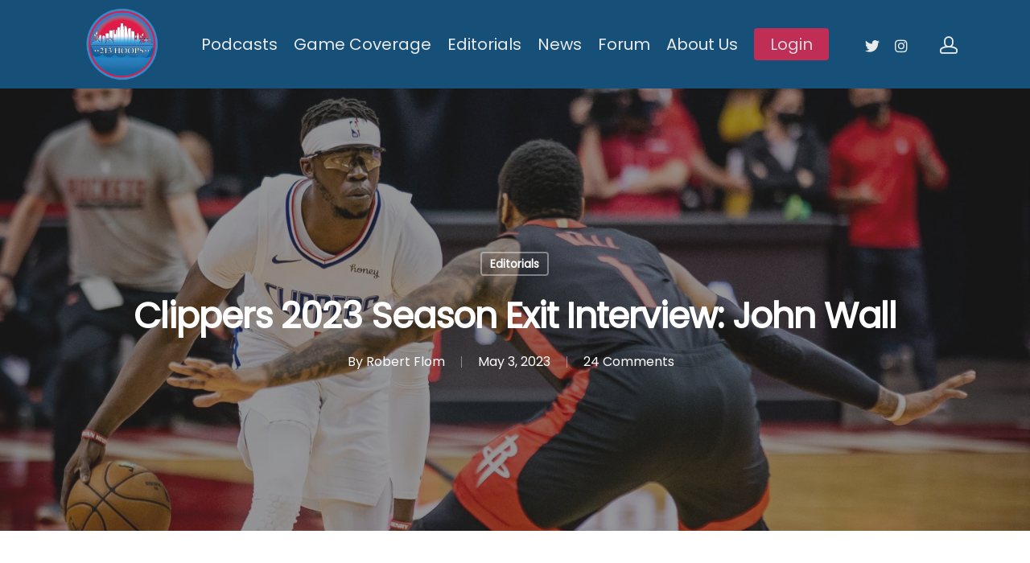

--- FILE ---
content_type: text/html; charset=UTF-8
request_url: https://213hoops.com/clippers-2023-season-exit-interview-john-wall/
body_size: 14108
content:
<!DOCTYPE html>

<html lang="en-US" class="no-js">
<head>
	
	<meta charset="UTF-8">
	
	<meta name="viewport" content="width=device-width, initial-scale=1, maximum-scale=1, user-scalable=0" />
	<!-- This site is optimized with the Yoast SEO plugin v14.5 - https://yoast.com/wordpress/plugins/seo/ -->
	<link media="all" href="https://213hoops.com/wp-content/cache/autoptimize/css/autoptimize_6dd69a34e438b56835c66c70ce98eaa1.css" rel="stylesheet" /><title>Clippers 2023 Season Exit Interview: John Wall &bull; 213hoops.com</title>
	<meta name="description" content="Our 2023 Clippers season exit interview series continues with a look at the Clippers&#039; biggest offseason acquisition, John Wall. Basic Information Height:" />
	<meta name="robots" content="index, follow" />
	<meta name="googlebot" content="index, follow, max-snippet:-1, max-image-preview:large, max-video-preview:-1" />
	<meta name="bingbot" content="index, follow, max-snippet:-1, max-image-preview:large, max-video-preview:-1" />
	<link rel="canonical" href="https://213hoops.com/clippers-2023-season-exit-interview-john-wall/" />
	<meta property="og:locale" content="en_US" />
	<meta property="og:type" content="article" />
	<meta property="og:title" content="Clippers 2023 Season Exit Interview: John Wall &bull; 213hoops.com" />
	<meta property="og:description" content="Our 2023 Clippers season exit interview series continues with a look at the Clippers&#039; biggest offseason acquisition, John Wall. Basic Information Height:" />
	<meta property="og:url" content="https://213hoops.com/clippers-2023-season-exit-interview-john-wall/" />
	<meta property="og:site_name" content="213hoops.com" />
	<meta property="article:published_time" content="2023-05-03T14:00:42+00:00" />
	<meta property="article:modified_time" content="2023-05-03T03:44:15+00:00" />
	<meta property="og:image" content="https://213hoops.com/wp-content/uploads/2022/07/210423_rockets_game_tz-13-scaled-e1656705202480.jpg" />
	<meta property="og:image:width" content="2048" />
	<meta property="og:image:height" content="953" />
	<meta name="twitter:card" content="summary_large_image" />
	<meta name="twitter:creator" content="@213Hoops" />
	<meta name="twitter:site" content="@213Hoops" />
	<script type="application/ld+json" class="yoast-schema-graph">{"@context":"https://schema.org","@graph":[{"@type":"Organization","@id":"https://213hoops.com/#organization","name":"213 Hoops","url":"https://213hoops.com/","sameAs":["https://twitter.com/213Hoops"],"logo":{"@type":"ImageObject","@id":"https://213hoops.com/#logo","inLanguage":"en-US","url":"https://213hoops.com/wp-content/uploads/2020/01/headerlogo2.png","width":400,"height":320,"caption":"213 Hoops"},"image":{"@id":"https://213hoops.com/#logo"}},{"@type":"WebSite","@id":"https://213hoops.com/#website","url":"https://213hoops.com/","name":"213hoops.com","description":"L.A. Clippers News and Analysis","publisher":{"@id":"https://213hoops.com/#organization"},"potentialAction":[{"@type":"SearchAction","target":"https://213hoops.com/?s={search_term_string}","query-input":"required name=search_term_string"}],"inLanguage":"en-US"},{"@type":"ImageObject","@id":"https://213hoops.com/clippers-2023-season-exit-interview-john-wall/#primaryimage","inLanguage":"en-US","url":"https://213hoops.com/wp-content/uploads/2022/07/210423_rockets_game_tz-13-scaled-e1656705202480.jpg","width":2048,"height":953,"caption":"LA Clippers Reggie Jackson John Wall"},{"@type":"WebPage","@id":"https://213hoops.com/clippers-2023-season-exit-interview-john-wall/#webpage","url":"https://213hoops.com/clippers-2023-season-exit-interview-john-wall/","name":"Clippers 2023 Season Exit Interview: John Wall &bull; 213hoops.com","isPartOf":{"@id":"https://213hoops.com/#website"},"primaryImageOfPage":{"@id":"https://213hoops.com/clippers-2023-season-exit-interview-john-wall/#primaryimage"},"datePublished":"2023-05-03T14:00:42+00:00","dateModified":"2023-05-03T03:44:15+00:00","description":"Our 2023 Clippers season exit interview series continues with a look at the Clippers' biggest offseason acquisition, John Wall. Basic Information Height:","inLanguage":"en-US","potentialAction":[{"@type":"ReadAction","target":["https://213hoops.com/clippers-2023-season-exit-interview-john-wall/"]}]},{"@type":"Article","@id":"https://213hoops.com/clippers-2023-season-exit-interview-john-wall/#article","isPartOf":{"@id":"https://213hoops.com/clippers-2023-season-exit-interview-john-wall/#webpage"},"author":{"@id":"https://213hoops.com/#/schema/person/c3d53aaf20b4b6347a7aaa2f42ebd1b4"},"headline":"Clippers 2023 Season Exit Interview: John Wall","datePublished":"2023-05-03T14:00:42+00:00","dateModified":"2023-05-03T03:44:15+00:00","commentCount":"24","mainEntityOfPage":{"@id":"https://213hoops.com/clippers-2023-season-exit-interview-john-wall/#webpage"},"publisher":{"@id":"https://213hoops.com/#organization"},"image":{"@id":"https://213hoops.com/clippers-2023-season-exit-interview-john-wall/#primaryimage"},"keywords":"#ExitInterview,#JohnWall","articleSection":"Editorials","inLanguage":"en-US"},{"@type":["Person"],"@id":"https://213hoops.com/#/schema/person/c3d53aaf20b4b6347a7aaa2f42ebd1b4","name":"Robert Flom","image":{"@type":"ImageObject","@id":"https://213hoops.com/#personlogo","inLanguage":"en-US","url":"https://213hoops.com/wp-content/uploads/2020/02/436582453-150x150.jpg","caption":"Robert Flom"}}]}</script>
	<!-- / Yoast SEO plugin. -->


<link rel='dns-prefetch' href='//fonts.googleapis.com' />
<link rel='dns-prefetch' href='//s.w.org' />
<link rel='dns-prefetch' href='//pagead2.googlesyndication.com' />
<link rel="alternate" type="application/rss+xml" title="213hoops.com &raquo; Feed" href="https://213hoops.com/feed/" />
<link rel="alternate" type="application/rss+xml" title="213hoops.com &raquo; Comments Feed" href="https://213hoops.com/comments/feed/" />
<link rel="alternate" type="application/rss+xml" title="213hoops.com &raquo; Clippers 2023 Season Exit Interview: John Wall Comments Feed" href="https://213hoops.com/clippers-2023-season-exit-interview-john-wall/feed/" />
		<script type="text/javascript">
			window._wpemojiSettings = {"baseUrl":"https:\/\/s.w.org\/images\/core\/emoji\/12.0.0-1\/72x72\/","ext":".png","svgUrl":"https:\/\/s.w.org\/images\/core\/emoji\/12.0.0-1\/svg\/","svgExt":".svg","source":{"concatemoji":"https:\/\/213hoops.com\/wp-includes\/js\/wp-emoji-release.min.js?ver=5.3.20"}};
			!function(e,a,t){var n,r,o,i=a.createElement("canvas"),p=i.getContext&&i.getContext("2d");function s(e,t){var a=String.fromCharCode;p.clearRect(0,0,i.width,i.height),p.fillText(a.apply(this,e),0,0);e=i.toDataURL();return p.clearRect(0,0,i.width,i.height),p.fillText(a.apply(this,t),0,0),e===i.toDataURL()}function c(e){var t=a.createElement("script");t.src=e,t.defer=t.type="text/javascript",a.getElementsByTagName("head")[0].appendChild(t)}for(o=Array("flag","emoji"),t.supports={everything:!0,everythingExceptFlag:!0},r=0;r<o.length;r++)t.supports[o[r]]=function(e){if(!p||!p.fillText)return!1;switch(p.textBaseline="top",p.font="600 32px Arial",e){case"flag":return s([127987,65039,8205,9895,65039],[127987,65039,8203,9895,65039])?!1:!s([55356,56826,55356,56819],[55356,56826,8203,55356,56819])&&!s([55356,57332,56128,56423,56128,56418,56128,56421,56128,56430,56128,56423,56128,56447],[55356,57332,8203,56128,56423,8203,56128,56418,8203,56128,56421,8203,56128,56430,8203,56128,56423,8203,56128,56447]);case"emoji":return!s([55357,56424,55356,57342,8205,55358,56605,8205,55357,56424,55356,57340],[55357,56424,55356,57342,8203,55358,56605,8203,55357,56424,55356,57340])}return!1}(o[r]),t.supports.everything=t.supports.everything&&t.supports[o[r]],"flag"!==o[r]&&(t.supports.everythingExceptFlag=t.supports.everythingExceptFlag&&t.supports[o[r]]);t.supports.everythingExceptFlag=t.supports.everythingExceptFlag&&!t.supports.flag,t.DOMReady=!1,t.readyCallback=function(){t.DOMReady=!0},t.supports.everything||(n=function(){t.readyCallback()},a.addEventListener?(a.addEventListener("DOMContentLoaded",n,!1),e.addEventListener("load",n,!1)):(e.attachEvent("onload",n),a.attachEvent("onreadystatechange",function(){"complete"===a.readyState&&t.readyCallback()})),(n=t.source||{}).concatemoji?c(n.concatemoji):n.wpemoji&&n.twemoji&&(c(n.twemoji),c(n.wpemoji)))}(window,document,window._wpemojiSettings);
		</script>
		
	





















<link crossorigin="anonymous" rel='stylesheet' id='nectar_default_font_open_sans-css'  href='https://fonts.googleapis.com/css?family=Open+Sans%3A300%2C400%2C600%2C700&#038;subset=latin%2Clatin-ext' type='text/css' media='all' />





<link crossorigin="anonymous" rel='stylesheet' id='redux-google-fonts-salient_redux-css'  href='https://fonts.googleapis.com/css?family=Poppins%3A400&#038;ver=1595959417' type='text/css' media='all' />
<script type='text/javascript' src='https://213hoops.com/wp-includes/js/jquery/jquery.js?ver=1.12.4-wp'></script>


<script type='text/javascript'>
/* <![CDATA[ */
var ihc_site_url = "https:\/\/213hoops.com";
var ihc_ajax_url = "https:\/\/213hoops.com\/wp-admin\/admin-ajax.php";
var ihc_translated_labels = "{\"delete_level\":\"Are you sure you want to delete this level?\",\"cancel_level\":\"Are you sure you want to cancel this level?\"}";
/* ]]> */
</script>




<link rel='https://api.w.org/' href='https://213hoops.com/wp-json/' />
<link rel="EditURI" type="application/rsd+xml" title="RSD" href="https://213hoops.com/xmlrpc.php?rsd" />
<link rel="wlwmanifest" type="application/wlwmanifest+xml" href="https://213hoops.com/wp-includes/wlwmanifest.xml" /> 
<meta name="generator" content="WordPress 5.3.20" />
<link rel='shortlink' href='https://213hoops.com/?p=18866' />
<link rel="alternate" type="application/json+oembed" href="https://213hoops.com/wp-json/oembed/1.0/embed?url=https%3A%2F%2F213hoops.com%2Fclippers-2023-season-exit-interview-john-wall%2F" />
<link rel="alternate" type="text/xml+oembed" href="https://213hoops.com/wp-json/oembed/1.0/embed?url=https%3A%2F%2F213hoops.com%2Fclippers-2023-season-exit-interview-john-wall%2F&#038;format=xml" />
<meta name="generator" content="Site Kit by Google 1.44.0" /><meta name='ump-token' content='d35be894e3'><!-- Global site tag (gtag.js) - Google Analytics -->
<script async src="https://www.googletagmanager.com/gtag/js?id=UA-156779552-1"></script>
<script>
  window.dataLayer = window.dataLayer || [];
  function gtag(){dataLayer.push(arguments);}
  gtag('js', new Date());

  gtag('config', 'UA-156779552-1');
</script>

<meta name="google-site-verification" content="kTM_GoXu3v3FEI4fiwcqJKXr_wHnDDa6T5fqc1Sc4rg" />

<meta name="google-site-verification" content="dMNNuDVwo3sWbwGZHRWKIWhgFgaw7jl58rJmUZk3Dxo" />

<script data-ad-client="ca-pub-3501613102877503" async src="https://pagead2.googlesyndication.com/pagead/js/adsbygoogle.js"></script>

<script data-ad-client="ca-pub-3501613102877503" async src="https://pagead2.googlesyndication.com/pagead/js/adsbygoogle.js"></script>

<script data-ad-client="ca-pub-3501613102877503" async src="https://pagead2.googlesyndication.com/pagead/js/adsbygoogle.js"></script><meta name="mnet_plugin_version" content="2.10.13" /><script type="text/javascript"> var root = document.getElementsByTagName( "html" )[0]; root.setAttribute( "class", "js" ); </script><!-- Global site tag (gtag.js) - Google Analytics -->
<script async src="https://www.googletagmanager.com/gtag/js?id=UA-156779552-1"></script>
<script>
  window.dataLayer = window.dataLayer || [];
  function gtag(){dataLayer.push(arguments);}
  gtag('js', new Date());

  gtag('config', 'UA-156779552-1');
</script>
<!-- Google AdSense snippet added by Site Kit -->
<meta name="google-adsense-platform-account" content="ca-host-pub-2644536267352236">
<meta name="google-adsense-platform-domain" content="sitekit.withgoogle.com">
<!-- End Google AdSense snippet added by Site Kit -->
<meta name="generator" content="Powered by WPBakery Page Builder - drag and drop page builder for WordPress."/>
<link rel="amphtml" href="https://213hoops.com/clippers-2023-season-exit-interview-john-wall/amp/">
<!-- Google AdSense snippet added by Site Kit -->
<script  src="https://pagead2.googlesyndication.com/pagead/js/adsbygoogle.js?client=ca-pub-3501613102877503" crossorigin="anonymous"></script>

<!-- End Google AdSense snippet added by Site Kit -->
<noscript><style> .wpb_animate_when_almost_visible { opacity: 1; }</style></noscript>	
</head>


<body class="post-template-default single single-post postid-18866 single-format-standard material wpb-js-composer js-comp-ver-6.2.0 vc_responsive" data-footer-reveal="false" data-footer-reveal-shadow="none" data-header-format="centered-menu" data-body-border="off" data-boxed-style="" data-header-breakpoint="1000" data-dropdown-style="minimal" data-cae="easeOutCubic" data-cad="750" data-megamenu-width="contained" data-aie="none" data-ls="fancybox" data-apte="standard" data-hhun="0" data-fancy-form-rcs="default" data-form-style="default" data-form-submit="regular" data-is="minimal" data-button-style="slightly_rounded_shadow" data-user-account-button="true" data-flex-cols="true" data-col-gap="default" data-header-inherit-rc="false" data-header-search="false" data-animated-anchors="true" data-ajax-transitions="false" data-full-width-header="false" data-slide-out-widget-area="true" data-slide-out-widget-area-style="fullscreen" data-user-set-ocm="off" data-loading-animation="none" data-bg-header="true" data-responsive="1" data-ext-responsive="true" data-header-resize="1" data-header-color="custom" data-transparent-header="false" data-cart="false" data-remove-m-parallax="" data-remove-m-video-bgs="" data-m-animate="0" data-force-header-trans-color="light" data-smooth-scrolling="0" data-permanent-transparent="false" >
	
	<script type="text/javascript"> if(navigator.userAgent.match(/(Android|iPod|iPhone|iPad|BlackBerry|IEMobile|Opera Mini)/)) { document.body.className += " using-mobile-browser "; } </script><div class="ocm-effect-wrap"><div class="ocm-effect-wrap-inner">	
	<div id="header-space"  data-header-mobile-fixed='1'></div> 
	
		
	<div id="header-outer" data-has-menu="true" data-has-buttons="yes" data-header-button_style="default" data-using-pr-menu="false" data-mobile-fixed="1" data-ptnm="false" data-lhe="animated_underline" data-user-set-bg="#164f77" data-format="centered-menu" data-permanent-transparent="false" data-megamenu-rt="0" data-remove-fixed="0" data-header-resize="1" data-cart="false" data-transparency-option="0" data-box-shadow="large" data-shrink-num="40" data-using-secondary="0" data-using-logo="1" data-logo-height="100" data-m-logo-height="24" data-padding="5" data-full-width="false" data-condense="false" >
		
		
<div id="search-outer" class="nectar">
	<div id="search">
		<div class="container">
			 <div id="search-box">
				 <div class="inner-wrap">
					 <div class="col span_12">
						  <form role="search" action="https://213hoops.com/" method="GET">
														 <input type="text" name="s"  value="" placeholder="Search" /> 
							 								
						<span>Hit enter to search or ESC to close</span>						</form>
					</div><!--/span_12-->
				</div><!--/inner-wrap-->
			 </div><!--/search-box-->
			 <div id="close"><a href="#">
				<span class="close-wrap"> <span class="close-line close-line1"></span> <span class="close-line close-line2"></span> </span>				 </a></div>
		 </div><!--/container-->
	</div><!--/search-->
</div><!--/search-outer-->

<header id="top">
	<div class="container">
		<div class="row">
			<div class="col span_3">
				<a id="logo" href="https://213hoops.com" data-supplied-ml-starting-dark="false" data-supplied-ml-starting="false" data-supplied-ml="false" >
					<img class="stnd  dark-version" alt="213hoops.com" src="https://213hoops.com/wp-content/uploads/2020/01/headerlogo3.png"  /> 
				</a>
				
							</div><!--/span_3-->
			
			<div class="col span_9 col_last">
									<a class="mobile-user-account" href="/account-page/"><span class="normal icon-salient-m-user" aria-hidden="true"></span></a>
										<div class="slide-out-widget-area-toggle mobile-icon fullscreen" data-custom-color="false" data-icon-animation="simple-transform">
						<div> <a href="#sidewidgetarea" aria-label="Navigation Menu" aria-expanded="false" class="closed">
							<span aria-hidden="true"> <i class="lines-button x2"> <i class="lines"></i> </i> </span>
						</a></div> 
					</div>
								
									
					<nav>
						
						<ul class="sf-menu">	
							<li id="menu-item-1198" class="menu-item menu-item-type-taxonomy menu-item-object-category menu-item-1198"><a href="https://213hoops.com/podcasts/">Podcasts</a></li>
<li id="menu-item-1197" class="menu-item menu-item-type-taxonomy menu-item-object-category menu-item-1197"><a href="https://213hoops.com/game-coverage/">Game Coverage</a></li>
<li id="menu-item-1195" class="menu-item menu-item-type-taxonomy menu-item-object-category current-post-ancestor current-menu-parent current-post-parent menu-item-1195"><a href="https://213hoops.com/editorials/">Editorials</a></li>
<li id="menu-item-1196" class="menu-item menu-item-type-taxonomy menu-item-object-category menu-item-1196"><a href="https://213hoops.com/news/">News</a></li>
<li id="menu-item-1199" class="menu-item menu-item-type-post_type menu-item-object-page menu-item-1199"><a href="https://213hoops.com/forum/">Forum</a></li>
<li id="menu-item-1200" class="menu-item menu-item-type-post_type menu-item-object-page menu-item-1200"><a href="https://213hoops.com/about-us/">About Us</a></li>
<li id="menu-item-1208" class="nmr-logged-out menu-item menu-item-type-post_type menu-item-object-page menu-item-1208"><a href="https://213hoops.com/login-page/">Login</a></li>
						</ul>
						

													<ul class="buttons sf-menu" data-user-set-ocm="off">
								
								<li id="social-in-menu" class="button_social_group"><a target="_blank" href="https://twitter.com/213hoops"><i class="fa fa-twitter"></i> </a><a target="_blank" href="https://instagram.com/clips.convos"><i class="fa fa-instagram"></i> </a></li><li id="nectar-user-account"><div><a href="/account-page/"><span class="icon-salient-m-user" aria-hidden="true"></span></a></div> </li>								
							</ul>
												
					</nav>
					
					<div class="logo-spacing" data-using-image="true"><img class="hidden-logo" alt="213hoops.com" src="https://213hoops.com/wp-content/uploads/2020/01/headerlogo3.png" /></div>					
				</div><!--/span_9-->
				
								
			</div><!--/row-->
					</div><!--/container-->
	</header>
		
	</div>
	
		
	<div id="ajax-content-wrap">
		
		<div class="blurred-wrap"><div id="page-header-wrap" data-animate-in-effect="none" data-responsive="true" data-midnight="light" class="" style="height: 75vh;"><div id="page-header-bg" class="not-loaded  hentry" data-post-hs="default_minimal" data-padding-amt="normal" data-animate-in-effect="none" data-midnight="light" data-text-effect="" data-bg-pos="center" data-alignment="left" data-alignment-v="middle" data-parallax="1" data-height="75vh"  style="height:75vh;">					<div class="page-header-bg-image-wrap" id="nectar-page-header-p-wrap" data-parallax-speed="medium">
						<div class="page-header-bg-image" style="background-image: url(https://213hoops.com/wp-content/uploads/2022/07/210423_rockets_game_tz-13-scaled-e1656705202480.jpg);"></div>
					</div> 				
				<div class="container"><img class="hidden-social-img" src="https://213hoops.com/wp-content/uploads/2022/07/210423_rockets_game_tz-13-scaled-e1656705202480.jpg" alt="Clippers 2023 Season Exit Interview: John Wall" />					
					<div class="row">
						<div class="col span_6 section-title blog-title" data-remove-post-date="0" data-remove-post-author="0" data-remove-post-comment-number="0">
							<div class="inner-wrap">
								
								<a class="editorials" href="https://213hoops.com/editorials/" >Editorials</a>								
								<h1 class="entry-title">Clippers 2023 Season Exit Interview: John Wall</h1>
								
																
								
									
									<div id="single-below-header" data-hide-on-mobile="false">
										<span class="meta-author vcard author"><span class="fn">By <a href="https://213hoops.com/author/robert-flom/" title="Posts by Robert Flom" rel="author">Robert Flom</a></span></span><span class="meta-date date updated">May 3, 2023</span><span class="meta-comment-count"><a href="https://213hoops.com/clippers-2023-season-exit-interview-john-wall/#comments">24 Comments</a></span>									</div><!--/single-below-header-->
												
											</div>
					
				</div><!--/section-title-->
			</div><!--/row-->

						
			
			
			</div>
</div>

</div>

<div class="container-wrap no-sidebar" data-midnight="dark" data-remove-post-date="0" data-remove-post-author="0" data-remove-post-comment-number="0">
	<div class="container main-content">
		
					
		<div class="row">
			
						
			<div class="post-area col  span_12 col_last">
			
			
<article id="post-18866" class="post-18866 post type-post status-publish format-standard has-post-thumbnail category-editorials tag-exitinterview tag-johnwall">
  
  <div class="inner-wrap">

		<div class="post-content" data-hide-featured-media="0">
      
        <div class="content-inner">
<p>Our 2023 Clippers season exit interview series continues with a look at the Clippers&#8217; biggest offseason acquisition, John Wall.</p>



<h4><strong>Basic Information</strong></h4>



<p><strong>Height</strong>: 6’3<br><br><strong>Weight</strong>: 210 pounds<br><br><strong>Position</strong>: Point Guard<br><br><strong>Age</strong>: 32<br><br><strong>Years in NBA</strong>: 13<br><br><strong>Key Stats</strong>: 11.4 points, 5.2 assists, 2.7 rebounds, 0.8 steals, and 2.4 turnovers in 22.2 minutes per game across 34 games played (3 starts) on 40.8/30.3/68.1 shooting splits (49.8 True Shooting)</p>



<h4><strong>Expectations</strong></h4>



<p>John Wall was the <a href="https://213hoops.com/clippers-2022-2023-season-preview-john-wall/">biggest mystery</a> on the Clippers’ roster heading into the season. He hadn’t played at all in 2022, and really hadn’t played meaningful minutes on a decent team for years before that. One could have thought he’d be rested, healthy, and ready to give a slow Clippers team a shot in the arm. It would also have been perfectly reasonable to think that Wall was washed, or at the very least would need a long runway to contribute positive minutes for a contending team. <br><br>A split down the middle would have Wall as being a reasonably effective backup point guard. He would have real flaws, what with his lack of shooting, sometimes poor defense, and questionable decision-making. But he would also ignite the crowd on the fastbreak, get downhill into the teeth of the defense for shots at the rim or free throws, and help make everyone else’s job easier as a playmaker. There was certainly a large chance for Wall to be well below or above this median, but the hope was at the least he’d get there.</p>



<h4><strong>Reality</strong></h4>



<p>It’s hard to remember now, but Wall had some very fun games to start the season. Sure, there were plenty of worrying signs, especially regarding his lack of shooting and how that impacted the Clippers’ stars when they were on the court. But he was fun to watch, racing up and down the court, making beautiful passes in transition, and finishing around the rim. In five games in October, Wall averaged 13.8 points and 4.6 assists on a respectable 55.4% True Shooting. In 13 games in November, those numbers slipped a bit, to 12.5 points on 51.2% True Shooting, but his assists went up to 5.9. <br><br>At this point, the wheels came off. Oddly, Wall shot very well from three in December (38.9%), but somehow, incredibly, made just 24 of his 67 two-pointers (35.8%). He was misfiring on all of his pullup twos, which he kept taking, and he couldn’t make a shot around the rim to save his life. Worse, the free throws and assists dried up as well (just over 2 and 4.8 per game respectively) while the turnover remained high. The Clippers’ season began to get untracked at this time, and while Wall certainly wasn’t the only culprit, he wasn’t the solution either.<br><br>January started even worse, and Ty Lue responded by shaking up his rotation, moving Reggie Jackson out of the rotation entirely but keeping Wall as the backup. However, this lasted for only two games before Wall pulled his groin on a dunk against the Nuggets in garbage time on January 13. Wall would never suit up for the Clippers again. He was kept on the injury list as out with the groin, but it’s quite possible he could have played and the Clippers just didn’t want him too. Finally, mercifully, he was traded to the Rockets as part of the Eric Gordon deal, and was waived by them shortly thereafter.</p>



<p>In short, Wall’s tenure with the Clippers went nearly as
badly as possible. He had some good games and wasn’t a locker room issue, but
was a bad fit and negative contributor – by far the worst player by impact among
any of the Clippers’ actual rotation players this season. To be fair, Wall was
put in a tough situation, as the Clippers’ three- and four-guard units he frequently
played in off the bench exposed his weaknesses as a defender and lack of
one-on-one scoring. However, it was clear he was part of the problem, not the
solution, and the best way the Clippers could have cut down on guards was
taking him out of the rotation. It’s too bad.</p>



<h4><strong>Future with Clippers</strong></h4>



<p>Nobody signed Wall after the Rockets waived him, a glaring signal of his value around the NBA. Despite being mostly healthy and possessing a lot of his old speed and athleticism, there <a href="https://rocketswire.usatoday.com/2023/02/28/former-rockets-guard-john-wall-remains-unsigned-on-buyout-market/">just wasn’t a market</a> for Wall. It’s quite possible he will get signed to another NBA deal, as he isn’t that old and at the very least has a lot of respect from players and coaches. But there’s also a real chance he’s played his last game in the NBA. Between his on-court weaknesses and his seeming desire to still possess a significant role with lots of ballhandling that teams won’t want to give him, he doesn’t seem like a player who would possess a ton of value to teams. That said, I do think that in the right situation, with the right teammates around him, and a bit of an attitude adjustment, there’ still a place for Wall. </p>



<p>With all that out of the way, will Wall ever play for the
Clippers again, specifically? Given how his 2023 campaign went, and the
presence of Bones Hyland, Terance Mann, and likely Russell Westbrook, I doubt
he ever suits up for the Clips again.</p>
</div>        
      </div><!--/post-content-->
      
    </div><!--/inner-wrap-->
    
</article>
<div id="author-bio" class="" data-has-tags="false">
  
	<div class="span_12">
		
	<img data-del="avatar" alt="Robert Flom" src='https://213hoops.com/wp-content/uploads/2020/02/436582453-150x150.jpg' class='avatar pp-user-avatar avatar-80 photo ' height='80' width='80'/>	<div id="author-info">
		
	  <h3><span></span> 
		
		<a href="https://213hoops.com/author/robert-flom/">Robert Flom</a>		</h3> 
	  <p></p>
		
	</div>
	
		
	<div class="clear"></div>
	
	</div><!--/span_12-->
	
</div><!--/author-bio-->

		</div><!--/post-area-->
			
							
		</div><!--/row-->

		<div class="row">

						 
			 <div data-post-header-style="default_minimal" class="blog_next_prev_buttons wpb_row vc_row-fluid full-width-content standard_section" data-style="fullwidth_next_prev" data-midnight="light">
				 
				 <ul class="controls"><li class="previous-post "><div class="post-bg-img" style="background-image: url(https://213hoops.com/wp-content/uploads/2022/02/210514_rockets_game_tz-76-1-e1645940265129.jpg);"></div><a href="https://213hoops.com/2023-clippers-season-exit-interview-luke-kennard/"></a><h3><span>Previous Post</span><span class="text">2023 Clippers Season Exit Interview: Luke Kennard
						 <svg class="next-arrow" xmlns="http://www.w3.org/2000/svg" xmlns:xlink="http://www.w3.org/1999/xlink" viewBox="0 0 39 12"><line class="top" x1="23" y1="-0.5" x2="29.5" y2="6.5" stroke="#ffffff;"></line><line class="bottom" x1="23" y1="12.5" x2="29.5" y2="5.5" stroke="#ffffff;"></line></svg><span class="line"></span></span></h3></li><li class="next-post "><div class="post-bg-img" style="background-image: url(https://213hoops.com/wp-content/uploads/2021/12/Reggie-Jackson-2.jpg);"></div><a href="https://213hoops.com/clippers-2023-season-exit-interview-reggie-jackson/"></a><h3><span>Next Post</span><span class="text">Clippers 2023 Season Exit Interview: Reggie Jackson
						 <svg class="next-arrow" xmlns="http://www.w3.org/2000/svg" xmlns:xlink="http://www.w3.org/1999/xlink" viewBox="0 0 39 12"><line class="top" x1="23" y1="-0.5" x2="29.5" y2="6.5" stroke="#ffffff;"></line><line class="bottom" x1="23" y1="12.5" x2="29.5" y2="5.5" stroke="#ffffff;"></line></svg><span class="line"></span></span></h3></li></ul>
			 </div>
			 
			 <div class="row vc_row-fluid full-width-section related-post-wrap" data-using-post-pagination="true" data-midnight="dark"> <div class="row-bg-wrap"><div class="row-bg"></div></div> <h3 class="related-title ">Related Posts</h3><div class="row span_12 blog-recent related-posts columns-3" data-style="material" data-color-scheme="light">					 
					 <div class="col span_4">
						 <div class="inner-wrap post-21368 post type-post status-publish format-standard has-post-thumbnail category-editorials tag-clippers tag-playergrades">
							 
							 <a href="https://213hoops.com/player-grades-on-the-2025-2026-clippers-at-the-quarter-mark/" class="img-link"><span class="post-featured-img"><img width="600" height="403" src="https://213hoops.com/wp-content/uploads/2025/10/G3vSk-_WAAA2mdD-600x403.jpg" class="attachment-portfolio-thumb size-portfolio-thumb wp-post-image" alt="" title="" srcset="https://213hoops.com/wp-content/uploads/2025/10/G3vSk-_WAAA2mdD-600x403.jpg 600w, https://213hoops.com/wp-content/uploads/2025/10/G3vSk-_WAAA2mdD-900x604.jpg 900w, https://213hoops.com/wp-content/uploads/2025/10/G3vSk-_WAAA2mdD-400x269.jpg 400w" sizes="(max-width: 600px) 100vw, 600px" /></span></a>							 
							 <span class="meta-category"><a class="editorials" href="https://213hoops.com/editorials/">Editorials</a></span>							 
							 <a class="entire-meta-link" href="https://213hoops.com/player-grades-on-the-2025-2026-clippers-at-the-quarter-mark/"></a>
							 
							 <div class="article-content-wrap">
								 <div class="post-header">
									 <span class="meta"> 
										 									 </span> 
									 <h3 class="title">Player Grades on the 2025-2026 Clippers at the Quarter-Mark</h3>	
								 </div><!--/post-header-->
								 
								 <div class="grav-wrap"><img data-del="avatar" alt="Robert Flom" src='https://213hoops.com/wp-content/uploads/2020/02/436582453-150x150.jpg' class='avatar pp-user-avatar avatar-70 photo ' height='70' width='70'/><div class="text"> <a href="https://213hoops.com/author/robert-flom/">Robert Flom</a><span>December 10, 2025</span></div></div>							 </div>
							 
							 							 
						 </div>
					 </div>
					 					 
					 <div class="col span_4">
						 <div class="inner-wrap post-21307 post type-post status-publish format-standard has-post-thumbnail category-editorials tag-brooklopez tag-playerpreview">
							 
							 <a href="https://213hoops.com/clippers-2026-player-preview-brook-lopez/" class="img-link"><span class="post-featured-img"><img width="600" height="403" src="https://213hoops.com/wp-content/uploads/2025/10/G3vSk-_WAAA2mdD-600x403.jpg" class="attachment-portfolio-thumb size-portfolio-thumb wp-post-image" alt="" title="" srcset="https://213hoops.com/wp-content/uploads/2025/10/G3vSk-_WAAA2mdD-600x403.jpg 600w, https://213hoops.com/wp-content/uploads/2025/10/G3vSk-_WAAA2mdD-900x604.jpg 900w, https://213hoops.com/wp-content/uploads/2025/10/G3vSk-_WAAA2mdD-400x269.jpg 400w" sizes="(max-width: 600px) 100vw, 600px" /></span></a>							 
							 <span class="meta-category"><a class="editorials" href="https://213hoops.com/editorials/">Editorials</a></span>							 
							 <a class="entire-meta-link" href="https://213hoops.com/clippers-2026-player-preview-brook-lopez/"></a>
							 
							 <div class="article-content-wrap">
								 <div class="post-header">
									 <span class="meta"> 
										 									 </span> 
									 <h3 class="title">Clippers 2026 Player Preview: Brook Lopez</h3>	
								 </div><!--/post-header-->
								 
								 <div class="grav-wrap"><img data-del="avatar" alt="Robert Flom" src='https://213hoops.com/wp-content/uploads/2020/02/436582453-150x150.jpg' class='avatar pp-user-avatar avatar-70 photo ' height='70' width='70'/><div class="text"> <a href="https://213hoops.com/author/robert-flom/">Robert Flom</a><span>October 21, 2025</span></div></div>							 </div>
							 
							 							 
						 </div>
					 </div>
					 					 
					 <div class="col span_4">
						 <div class="inner-wrap post-21305 post type-post status-publish format-standard has-post-thumbnail category-editorials tag-ivicazubac tag-playerpreview">
							 
							 <a href="https://213hoops.com/clippers-2026-player-preview-ivica-zubac/" class="img-link"><span class="post-featured-img"><img width="600" height="403" src="https://213hoops.com/wp-content/uploads/2023/02/221130_Jazz_JV_Clean-1-e1675839017529-600x403.jpg" class="attachment-portfolio-thumb size-portfolio-thumb wp-post-image" alt="Ivica Zubac Kelly Olynyk LA Clippers Utah Jazz" title="" srcset="https://213hoops.com/wp-content/uploads/2023/02/221130_Jazz_JV_Clean-1-e1675839017529-600x403.jpg 600w, https://213hoops.com/wp-content/uploads/2023/02/221130_Jazz_JV_Clean-1-e1675839017529-900x604.jpg 900w, https://213hoops.com/wp-content/uploads/2023/02/221130_Jazz_JV_Clean-1-e1675839017529-400x269.jpg 400w" sizes="(max-width: 600px) 100vw, 600px" /></span></a>							 
							 <span class="meta-category"><a class="editorials" href="https://213hoops.com/editorials/">Editorials</a></span>							 
							 <a class="entire-meta-link" href="https://213hoops.com/clippers-2026-player-preview-ivica-zubac/"></a>
							 
							 <div class="article-content-wrap">
								 <div class="post-header">
									 <span class="meta"> 
										 									 </span> 
									 <h3 class="title">Clippers 2026 Player Preview: Ivica Zubac</h3>	
								 </div><!--/post-header-->
								 
								 <div class="grav-wrap"><img data-del="avatar" alt="Robert Flom" src='https://213hoops.com/wp-content/uploads/2020/02/436582453-150x150.jpg' class='avatar pp-user-avatar avatar-70 photo ' height='70' width='70'/><div class="text"> <a href="https://213hoops.com/author/robert-flom/">Robert Flom</a><span>October 20, 2025</span></div></div>							 </div>
							 
							 							 
						 </div>
					 </div>
					 </div></div>
			<div class="comments-section" data-author-bio="true">
				    <div class="wpdiscuz_top_clearing"></div>
    <div id='comments' class='comments-area'><div id='respond' style='width: 0;height: 0;clear: both;margin: 0;padding: 0;'></div>    <div id="wpdcom" class="wpdiscuz_unauth wpd-default wpd-layout-3 wpd-comments-closed">
                    <div id="wpd-threads" class="wpd-thread-wrapper">
                <div class="wpd-thread-head">
                    <div class="wpd-thread-info " data-comments-count="24">
                        <span class='wpdtc' title='24'>24</span> Comments                    </div>
                                        <div class="wpd-space"></div>
                    <div class="wpd-thread-filter">
                                                    <div class="wpd-filter wpdf-reacted wpd_not_clicked" wpd-tooltip="Most reacted comment"><i class="fas fa-bolt"></i></div>
                                                        <div class="wpd-filter wpdf-hottest wpd_not_clicked" wpd-tooltip="Hottest comment thread"><i class="fas fa-fire"></i></div>
                                                        <div class="wpd-filter wpdf-sorting">
                                                                        <span class="wpdiscuz-sort-button wpdiscuz-date-sort-asc wpdiscuz-sort-button-active" data-sorting="oldest">Oldest</span>
                                                                        <i class="fas fa-sort-down"></i>
                                <div class="wpdiscuz-sort-buttons">
                                                                            <span class="wpdiscuz-sort-button wpdiscuz-date-sort-desc" data-sorting="newest">Newest</span>
                                                                                <span class="wpdiscuz-sort-button wpdiscuz-vote-sort-up" data-sorting="by_vote">Most Voted</span>
                                                                        </div>
                            </div>
                                                </div>
                </div>
                <div class="wpd-comment-info-bar">
                    <div class="wpd-current-view"><i class="fas fa-quote-left"></i> Inline Feedbacks</div>
                    <div class="wpd-filter-view-all">View all comments</div>
                </div>
                                <div class="wpd-thread-list">
                                        <div class="wpdiscuz-comment-pagination" style='display:none;'>
                                                    <div class="wpd-load-more-submit-wrap">
                                <button name="submit" data-lastparentid="0" class="wpd-load-more-submit wpd-loaded wpd-prim-button">
                                    Load More Comments                                </button>
                            </div>
                            <input id="wpdiscuzHasMoreComments" type="hidden" value="0" />
                                                </div>
                </div>
            </div>
                </div>
        </div>
    <div id="wpdiscuz-loading-bar" class="wpdiscuz-loading-bar-unauth"></div>
    <div id="wpdiscuz-comment-message" class="wpdiscuz-comment-message-unauth"></div>
    			</div>   

		</div><!--/row-->

	</div><!--/container main-content-->

</div><!--/container-wrap-->


<div id="footer-outer" data-midnight="light" data-cols="4" data-custom-color="false" data-disable-copyright="false" data-matching-section-color="true" data-copyright-line="false" data-using-bg-img="false" data-bg-img-overlay="0.8" data-full-width="false" data-using-widget-area="true" data-link-hover="default">
	
		
	<div id="footer-widgets" data-has-widgets="false" data-cols="4">
		
		<div class="container">
			
						
			<div class="row">
				
								
				<div class="col span_3">
					<!-- Footer widget area 1 -->
												<div class="widget">			
							</div>
											</div><!--/span_3-->
					
											
						<div class="col span_3">
							<!-- Footer widget area 2 -->
																<div class="widget">			
									</div>
																
							</div><!--/span_3-->
							
												
						
													<div class="col span_3">
								<!-- Footer widget area 3 -->
																		<div class="widget">			
										</div>		   
																		
								</div><!--/span_3-->
														
															<div class="col span_3">
									<!-- Footer widget area 4 -->
																				<div class="widget">		
											</div><!--/widget-->	
																				
									</div><!--/span_3-->
																
							</div><!--/row-->
							
														
						</div><!--/container-->
						
					</div><!--/footer-widgets-->
					
					
  <div class="row" id="copyright" data-layout="default">
	
	<div class="container">
	   
				<div class="col span_5">
		   
					   
						<p>&copy; 2026 213hoops.com. 
					   Content Copyright 213 Hoops <br> Photos Courtesy of L.A. Clippers <br> Site Design by <a href="https://zakposner.com" target="_blank">Zak Posner</a>			 </p>
					   
		</div><!--/span_5-->
			   
	  <div class="col span_7 col_last">
		<ul class="social">
						   <li><a target="_blank" href="https://twitter.com/213hoops"><i class="fa fa-twitter"></i> </a></li> 		  		  		  		  		  		  		  		  		  		  		  		  			 <li><a target="_blank" href="https://instagram.com/clips.convos"><i class="fa fa-instagram"></i></a></li> 		  		  		  		  		  		  		  		  		  		  		  		  		  		  		                                 		</ul>
	  </div><!--/span_7-->

	  	
	</div><!--/container-->
	
  </div><!--/row-->
  
		
</div><!--/footer-outer-->

</div><!--blurred-wrap-->	
	<div id="slide-out-widget-area-bg" class="fullscreen dark">
				</div>
		
		<div id="slide-out-widget-area" class="fullscreen" data-dropdown-func="default" data-back-txt="Back">
			
			<div class="inner-wrap">			
			<div class="inner" data-prepend-menu-mobile="false">
				
				<a class="slide_out_area_close" href="#">
					<span class="close-wrap"> <span class="close-line close-line1"></span> <span class="close-line close-line2"></span> </span>				</a>
				
				
									<div class="off-canvas-menu-container mobile-only">
						
												
						<ul class="menu">
							<li class="menu-item menu-item-type-taxonomy menu-item-object-category menu-item-1198"><a href="https://213hoops.com/podcasts/">Podcasts</a></li>
<li class="menu-item menu-item-type-taxonomy menu-item-object-category menu-item-1197"><a href="https://213hoops.com/game-coverage/">Game Coverage</a></li>
<li class="menu-item menu-item-type-taxonomy menu-item-object-category current-post-ancestor current-menu-parent current-post-parent menu-item-1195"><a href="https://213hoops.com/editorials/">Editorials</a></li>
<li class="menu-item menu-item-type-taxonomy menu-item-object-category menu-item-1196"><a href="https://213hoops.com/news/">News</a></li>
<li class="menu-item menu-item-type-post_type menu-item-object-page menu-item-1199"><a href="https://213hoops.com/forum/">Forum</a></li>
<li class="menu-item menu-item-type-post_type menu-item-object-page menu-item-1200"><a href="https://213hoops.com/about-us/">About Us</a></li>
<li class="nmr-logged-out menu-item menu-item-type-post_type menu-item-object-page menu-item-1208"><a href="https://213hoops.com/login-page/">Login</a></li>
							
						</ul>
						
						<ul class="menu secondary-header-items">
													</ul>
					</div>
										
				</div>
				
				<div class="bottom-meta-wrap"><ul class="off-canvas-social-links mobile-only"><li><a target="_blank" href="https://twitter.com/213hoops"><i class="fa fa-twitter"></i> </a></li><li><a target="_blank" href="https://instagram.com/clips.convos"><i class="fa fa-instagram"></i> </a></li></ul></div><!--/bottom-meta-wrap--></div> <!--/inner-wrap-->					
				</div>
		
</div> <!--/ajax-content-wrap-->

	<a id="to-top" class="
		"><i class="fa fa-angle-up"></i></a>
	</div></div><!--/ocm-effect-wrap--><a href='javascript:void(0);' id='wpdUserContentInfoAnchor' style='display:none;' rel='#wpdUserContentInfo' data-wpd-lity>wpDiscuz</a><div id='wpdUserContentInfo' style='overflow:auto;background:#FDFDF6;padding:20px;width:600px;max-width:100%;border-radius:6px;' class='lity-hide'></div><div id='wpd-editor-source-code-wrapper-bg'></div><div id='wpd-editor-source-code-wrapper'><textarea id='wpd-editor-source-code'></textarea><button id='wpd-insert-source-code'>Insert</button><input type='hidden' id='wpd-editor-uid' /></div><script type='text/javascript'>
/* <![CDATA[ */
var pp_ajax_form = {"ajaxurl":"https:\/\/213hoops.com\/wp-admin\/admin-ajax.php","confirm_delete":"Are you sure?","deleting_text":"Deleting...","deleting_error":"An error occurred. Please try again.","nonce":"9b66dc2a58","disable_ajax_form":"false"};
/* ]]> */
</script>

<script type='text/javascript'>
/* <![CDATA[ */
var wpdiscuzAjaxObj = {"wc_hide_replies_text":"Hide Replies","wc_show_replies_text":"View Replies","wc_msg_required_fields":"Please fill out required fields","wc_invalid_field":"Some of field value is invalid","wc_error_empty_text":"please fill out this field to comment","wc_error_url_text":"url is invalid","wc_error_email_text":"email address is invalid","wc_invalid_captcha":"Invalid Captcha Code","wc_login_to_vote":"You Must Be Logged In To Vote","wc_deny_voting_from_same_ip":"You are not allowed to vote for this comment","wc_self_vote":"You cannot vote for your comment","wc_vote_only_one_time":"You've already voted for this comment","wc_voting_error":"Voting Error","wc_comment_edit_not_possible":"Sorry, this comment is no longer possible to edit","wc_comment_not_updated":"Sorry, the comment was not updated","wc_comment_not_edited":"You've not made any changes","wc_msg_input_min_length":"Input is too short","wc_msg_input_max_length":"Input is too long","wc_spoiler_title":"Spoiler Title","wc_cannot_rate_again":"You cannot rate again","wc_not_allowed_to_rate":"You're not allowed to rate here","wc_follow_user":"Follow this user","wc_unfollow_user":"Unfollow this user","wc_follow_success":"You started following this comment author","wc_follow_canceled":"You stopped following this comment author.","wc_follow_email_confirm":"Please check your email and confirm the user following request.","wc_follow_email_confirm_fail":"Sorry, we couldn't send confirmation email.","wc_follow_login_to_follow":"Please login to follow users.","wc_follow_impossible":"We are sorry, but you can't follow this user.","wc_follow_not_added":"Following failed. Please try again later.","is_user_logged_in":"","commentListLoadType":"3","commentListUpdateType":"1","commentListUpdateTimer":"10","liveUpdateGuests":"0","wordpressThreadCommentsDepth":"5","wordpressIsPaginate":"","commentTextMaxLength":"0","replyTextMaxLength":"0","commentTextMinLength":"1","replyTextMinLength":"1","storeCommenterData":"100000","socialLoginAgreementCheckbox":"1","enableFbLogin":"0","fbUseOAuth2":"0","enableFbShare":"0","facebookAppID":"","facebookUseOAuth2":"0","enableGoogleLogin":"0","googleClientID":"","googleClientSecret":"","cookiehash":"f9a87a34f0d65003dee94f5b3df48171","isLoadOnlyParentComments":"0","scrollToComment":"1","commentFormView":"collapsed","enableDropAnimation":"1","isNativeAjaxEnabled":"1","enableBubble":"1","bubbleLiveUpdate":"1","bubbleHintTimeout":"45","bubbleHintHideTimeout":"10","cookieHideBubbleHint":"wpdiscuz_hide_bubble_hint","bubbleShowNewCommentMessage":"1","bubbleLocation":"content_left","firstLoadWithAjax":"1","wc_copied_to_clipboard":"Copied to clipboard!","inlineFeedbackAttractionType":"blink","loadRichEditor":"1","wpDiscuzReCaptchaSK":"","wpDiscuzReCaptchaTheme":"light","wpDiscuzReCaptchaVersion":"2.0","wc_captcha_show_for_guest":"0","wc_captcha_show_for_members":"0","wpDiscuzIsShowOnSubscribeForm":"0","wmuEnabled":"1","wmuInput":"wmu_files","wmuMaxFileCount":"1","wmuMaxFileSize":"2097152","wmuPostMaxSize":"134217728","wmuIsLightbox":"1","wmuMimeTypes":{"jpg":"image\/jpeg","jpeg":"image\/jpeg","jpe":"image\/jpeg","gif":"image\/gif","png":"image\/png","bmp":"image\/bmp","tiff":"image\/tiff","tif":"image\/tiff","ico":"image\/x-icon"},"wmuPhraseConfirmDelete":"Are you sure you want to delete this attachment?","wmuPhraseNotAllowedFile":"Not allowed file type","wmuPhraseMaxFileCount":"Maximum number of uploaded files is 1","wmuPhraseMaxFileSize":"Maximum upload file size is 2MB","wmuPhrasePostMaxSize":"Maximum post size is 128MB","msgEmptyFile":"File is empty. Please upload something more substantial. This error could also be caused by uploads being disabled in your php.ini or by post_max_size being defined as smaller than upload_max_filesize in php.ini.","msgPostIdNotExists":"Post ID not exists","msgUploadingNotAllowed":"Sorry, uploading not allowed for this post","msgPermissionDenied":"You do not have sufficient permissions to perform this action","wmuKeyImages":"images","wmuSingleImageWidth":"auto","wmuSingleImageHeight":"200","version":"7.3.7","wc_post_id":"18866","isCookiesEnabled":"1","loadLastCommentId":"46198","dataFilterCallbacks":[],"phraseFilters":[],"scrollSize":"32","is_email_field_required":"1","url":"https:\/\/213hoops.com\/wp-admin\/admin-ajax.php","customAjaxUrl":"https:\/\/213hoops.com\/wp-content\/plugins\/wpdiscuz\/utils\/ajax\/wpdiscuz-ajax.php","bubbleUpdateUrl":"https:\/\/213hoops.com\/wp-json\/wpdiscuz\/v1\/update","restNonce":"ae78a10764"};
var wpdiscuzUCObj = {"msgConfirmDeleteComment":"Are you sure you want to delete this comment?","msgConfirmCancelSubscription":"Are you sure you want to cancel this subscription?","msgConfirmCancelFollow":"Are you sure you want to cancel this follow?","additionalTab":"0"};
/* ]]> */
</script>
<script type='text/javascript'>
        var wpdiscuzEditorOptions = {
        modules: {
        toolbar: "",
        counter: {
        uniqueID: "",
        commentmaxcount : 0,
        replymaxcount : 0,
        commentmincount : 1,
        replymincount : 1,
        },
		        },
        wc_be_the_first_text: "Be the First to Comment!",
        wc_comment_join_text: "Join the discussion",
        theme: 'snow',
        debug: 'error'
        };
		
</script>










<script type='text/javascript'>
/* <![CDATA[ */
var nectarLove = {"ajaxurl":"https:\/\/213hoops.com\/wp-admin\/admin-ajax.php","postID":"18866","rooturl":"https:\/\/213hoops.com","disqusComments":"false","loveNonce":"9b767e5c2c","mapApiKey":""};
/* ]]> */
</script>




<script defer src="https://213hoops.com/wp-content/cache/autoptimize/js/autoptimize_40327ac2de3e40990ba3488ea0d3816c.js"></script></body>
</html>
<!--
Performance optimized by W3 Total Cache. Learn more: https://www.boldgrid.com/w3-total-cache/

Page Caching using Disk: Enhanced 

Served from: 213hoops.com @ 2026-01-21 19:30:08 by W3 Total Cache
-->

--- FILE ---
content_type: text/html; charset=utf-8
request_url: https://www.google.com/recaptcha/api2/aframe
body_size: 267
content:
<!DOCTYPE HTML><html><head><meta http-equiv="content-type" content="text/html; charset=UTF-8"></head><body><script nonce="YJXmtfZaoAsu9VvWMgjfgA">/** Anti-fraud and anti-abuse applications only. See google.com/recaptcha */ try{var clients={'sodar':'https://pagead2.googlesyndication.com/pagead/sodar?'};window.addEventListener("message",function(a){try{if(a.source===window.parent){var b=JSON.parse(a.data);var c=clients[b['id']];if(c){var d=document.createElement('img');d.src=c+b['params']+'&rc='+(localStorage.getItem("rc::a")?sessionStorage.getItem("rc::b"):"");window.document.body.appendChild(d);sessionStorage.setItem("rc::e",parseInt(sessionStorage.getItem("rc::e")||0)+1);localStorage.setItem("rc::h",'1769071586950');}}}catch(b){}});window.parent.postMessage("_grecaptcha_ready", "*");}catch(b){}</script></body></html>